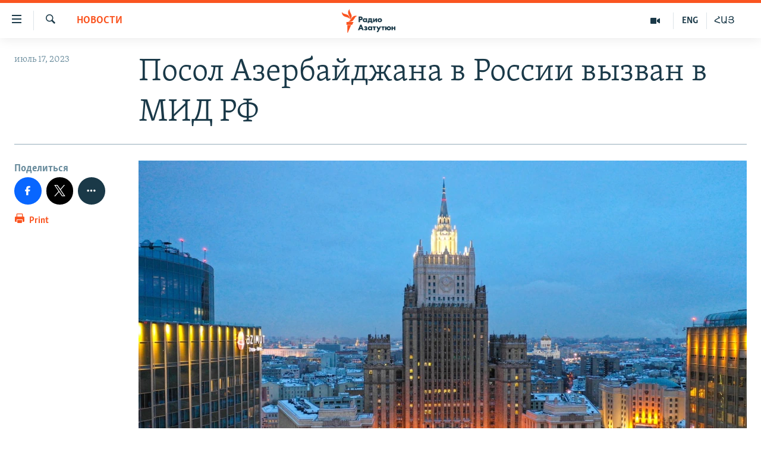

--- FILE ---
content_type: application/javascript
request_url: https://rus.azatutyun.am/Scripts/responsive/modules/app_code.js?&av=0.0.0.0&cb=367
body_size: 12588
content:
var _RFE_module_app_code=webpackJsonp_RFE_module__name_([0],[,,,,,,,,,function(e,t,n){"use strict";Object.defineProperty(t,"__esModule",{value:!0});var r=n(10),o=(n.n(r),n(13),n(4)),i=n(1),a=n(2),c=n(18),u=n(19),s=(n.n(u),n(20)),l=(n.n(s),this&&this.__awaiter||function(e,t,n,r){function o(e){return e instanceof n?e:new n(function(t){t(e)})}return new(n||(n=Promise))(function(n,i){function a(e){try{u(r.next(e))}catch(e){i(e)}}function c(e){try{u(r.throw(e))}catch(e){i(e)}}function u(e){e.done?n(e.value):o(e.value).then(a,c)}u((r=r.apply(e,t||[])).next())})}),d=this&&this.__generator||function(e,t){function n(e){return function(t){return r([e,t])}}function r(n){if(o)throw new TypeError("Generator is already executing.");for(;u;)try{if(o=1,i&&(a=2&n[0]?i.return:n[0]?i.throw||((a=i.return)&&a.call(i),0):i.next)&&!(a=a.call(i,n[1])).done)return a;switch(i=0,a&&(n=[2&n[0],a.value]),n[0]){case 0:case 1:a=n;break;case 4:return u.label++,{value:n[1],done:!1};case 5:u.label++,i=n[1],n=[0];continue;case 7:n=u.ops.pop(),u.trys.pop();continue;default:if(a=u.trys,!(a=a.length>0&&a[a.length-1])&&(6===n[0]||2===n[0])){u=0;continue}if(3===n[0]&&(!a||n[1]>a[0]&&n[1]<a[3])){u.label=n[1];break}if(6===n[0]&&u.label<a[1]){u.label=a[1],a=n;break}if(a&&u.label<a[2]){u.label=a[2],u.ops.push(n);break}a[2]&&u.ops.pop(),u.trys.pop();continue}n=t.call(e,u)}catch(e){n=[6,e],i=0}finally{o=a=0}if(5&n[0])throw n[1];return{value:n[0]?n[1]:void 0,done:!0}}var o,i,a,c,u={label:0,sent:function(){if(1&a[0])throw a[1];return a[1]},trys:[],ops:[]};return c={next:n(0),throw:n(1),return:n(2)},"function"==typeof Symbol&&(c[Symbol.iterator]=function(){return this}),c};window.RFE=window.RFE||{},c.a.initGlobal(),i.a.addDependencies([{dep:["array_find"],test:function(){return!Array.prototype.find}},{dep:["nav20_analytics"],test:function(e){return!!e.querySelector('[data-analytics-tales="true"]')&&!/[\&\?](previewId|design)=/.test(window.location.href)}},{dep:["prog_install_prompt"]},{dep:["header"],test:function(e){return!!e.querySelector(".hdr .actions")}},{dep:["facebook_api"],test:function(e){return!!e.querySelector(".fbVideoSnippet,.fbVideoSnippetProcessed")}},{dep:["youtube_iframe"],test:function(e){return!!e.querySelector("[data-sp_api='youtube']")}},{dep:["collapsible"],test:function(e){return!!e.querySelector(".collapsible")}},{dep:["switcher"],test:function(e){return!!e.querySelector('[data-switcher-trigger="true"]')}},{dep:["scroll_to_link"],test:function(e){return!!e.querySelector("[data-target-id]")}},{dep:["highlights","hljson_loader"],test:function(e){var t=/[\&\?](previewId|design)=/.test(window.location.href);return!!e.querySelector(".c-hlights")&&!t&&!e.querySelector("#sg-patterns")}},{dep:["smooth_scroll"],test:function(e){return!!e.querySelector('a[href^="#"]')}},{dep:["google_translate"],test:function(){return window.self===window.top}},{dep:["content_sharing"],test:function(e){return!!e.querySelector(".js-share--expandable")}},{dep:["load_more"],test:function(e){return!!(e.querySelector(".link-showMore")||e.querySelector(".tab-loadContent")||e.querySelector(".link-ajax")||e.querySelector(".lazy-scroll-load"))}},{dep:["content_tabs"],test:function(e){return!!e.querySelector(".js-nav-tabs--content")}},{dep:["swipe_slide"],test:function(e){return!!e.querySelector(".swipe-slide")}},{dep:["slider_nav_tabs"],test:function(e){return!!e.querySelector(".nav-tabs")}},{dep:["carousel"],test:function(e){return!!e.querySelector(".carousel")}},{dep:["slider_gallery"],test:function(e){return!!e.querySelector(".js-img-compare")}},{dep:["simple_captcha"]},{dep:["validation","comments"],test:function(e){return!!e.querySelector(".comments--pangea")&&!e.querySelector(".news__comments")}},{dep:["category_menu"],test:function(e){return!!e.querySelector(".category-menu")}},{dep:["analyticstag_event"]},{dep:["flexible_iframe"],test:function(e){return!!e.querySelector(".flexible-iframe")}},{dep:["show_single_line"],test:function(e){return!!e.querySelector(".show-single-line")}},{dep:["content_floated"],test:function(e){return!!e.querySelector(".content-floated")}},{dep:["slider_fred"],test:function(e){return!!e.querySelector(".fredContent__controls")}},{dep:["validation","poll"],test:function(e){return!!e.querySelector(".poll")}},{dep:["validation","subscribe"],test:function(e){return!!e.querySelector(".subscribe")}},{dep:["validation","quiz"],test:function(e){return!!e.querySelector(".quiz")}},{dep:["validation","login"],test:function(e){return!!e.querySelector(".js-login-box")}},{dep:["randomize_bg"],test:function(e){return!!e.querySelector(".pg-login-special")}},{dep:["validation","register"],test:function(e){return!!e.querySelector(".js-register-form")}},{dep:["validation","password_recover"],test:function(e){return!!e.querySelector(".js-password-recover-form")}},{dep:["validation","password_reset"],test:function(e){return!!e.querySelector(".js-password-reset-form")}},{dep:["popup_opener"],test:function(e){return!!e.querySelector(".btn-popout-player")}},{dep:["whatsapp_share_button"]},{dep:["multimedia_player_utils","multimedia_player_mpd","multimedia_player_analytics","multimedia_player_core","multimedia_player_ui"],test:function(e){return!!e.querySelector(".c-mmp")||!!e.querySelector(".quiz")||!!e.querySelector(".pg-liveblog")}},{dep:["sticky_player_pangea_video"],test:function(e){return!!e.querySelector("[data-sp_api='pangea-video']")&&!isPreviewPage}},{dep:["sticky_player_youtube"],test:function(e){return!!e.querySelector("[data-sp_api='youtube']")&&!isPreviewPage}},{dep:["playlist"],test:function(e){return!!e.querySelector(".playlist")}},{dep:["sticky_player_history_handler"],test:function(){return!!window.history&&!isPreviewPage}},{dep:["sticky_player"],test:function(e){return!!e.querySelector("[data-sp_api]")&&!isPreviewPage}},{dep:["validation","ugc"],test:function(e){return!!e.querySelector(".js-ugc-box")}},{dep:["copy_to_clipboard"]},{dep:["slide_in_widget"],test:function(e){return!!e.querySelector(".slide-in-wg")}},{dep:["calendar"],test:function(e){return!!e.querySelector(".calendar")}},{dep:["editorial_bar"],test:function(){var e=window.bar_data,t=void 0!==e&&void 0!==e.cookieName&&RFE.readCookie(e.cookieName),n=/[\&\?](previewId|design)=/.test(window.location.href),r=void 0!==e&&e.isEmbedded&&"0"!==e.isEmbedded||window.self!==window.top;return!!t&&!n&&!r}},{dep:["widget_switcher"],test:function(e){return!!e.querySelector(".js-widget-switcher")}},{dep:["captcha_form_helper"],test:function(e){return!!e.querySelector(".captcha-show")}},{dep:["graphic_content"],test:function(e){return!!e.querySelector(".content-advisory")}},{dep:["image_expander"],test:function(e){return!!e.querySelector(".c-lightbox")}},{dep:["sticky_btn_panel"],test:function(e){return!(!e.querySelector(".sticky-btn")&&(!e.querySelector(".sticky-panel")||"undefined"!=typeof CSS&&CSS.supports("position","sticky"))||isPreviewPage)}},{dep:["accordeon"],test:function(e){return!!e.querySelector(".accordeon")}},{dep:["share_link"],test:function(e){return!!e.querySelector(".ctc")}},{dep:["combobox_helper"],test:function(e){return!!e.querySelector(".dropdown")}},{dep:["date_picker"],test:function(e){return!!e.querySelector(".form__date-picker")}},{dep:["tags"],test:function(e){return!!e.querySelector(".tags")}},{dep:["livepage"],test:function(e){return!!e.querySelector(".livepage")}},{dep:["search_page"],test:function(e){return!!e.querySelector(".pg-srch")}},{dep:["video_enhancer"],test:function(e){return!!e.querySelector(".video")}},{dep:["sharing_open"],test:function(e){return!!e.querySelector(".share__item")}},{dep:["comments_load_more"],test:function(e){return!!e.querySelector(".btn--load-more-comments")}},{dep:["comment_pangea"],test:function(e){return!!e.querySelector(".comment--pangea")}},{dep:["comments_fb"],test:function(e){return!!e.querySelector(".comments--fb")}},{dep:["async_loaded_player"],test:function(e){return!!e.querySelector(".aslp")}},{dep:["podcast_wg"],test:function(e){return!!e.querySelector(".podcast-wg")}},{dep:["podcast_sub"],test:function(e){return!!e.querySelector(".podcast-sub")}},{dep:["non_form_sys_msg"],test:function(e){return!!e.querySelector(".calendar-component .sys-msg")}},{dep:["transition_toggler"],test:function(e){return!!e.querySelector(".trans-target")}},{dep:["nav20"],test:function(e){return!!e.querySelector(".hdr-20")}},{dep:["chapter_nav"],test:function(e){return!!e.querySelector(".sticky-share-container .pg-title")&&!!e.querySelector("[data-create-chapter=true]")}},{dep:["live_b_drop"],test:function(e){return!!e.querySelector(".live-b-drop")&&-1===window.location.href.indexOf("patternlab")&&!/[\&\?](previewId|design)=/.test(window.location.href)}},{dep:["sticky_sharing20"],test:function(e){return!!e.querySelector(".share--sticky .share__list")&&!!e.querySelector(".hdr-20")}},{dep:["news_layout"],test:function(e){return!!e.querySelector("#newsItems")}},{dep:["live_blog_page_notification"],test:function(e){return!!e.querySelector(".update-liveblog")&&!isPreviewPage}},{dep:["feature_story_share_conflict"],test:function(e){return!!e.querySelector(".fa-container .wsw__embed--jumbo,.fa-container .wsw__embed--fullwidth")}}]),i.a.addDependencies([{dep:["facebook_video_snippet","sticky_player_facebook"],test:function(e){return!!e.querySelector("[data-sp_api='facebook']")&&!isPreviewPage}},{dep:["scroll_to_id"],test:function(e){return!!e.querySelector("#entry-shared")}},{dep:["custom_print"],test:function(e){return!!e.querySelector(".print-dialogue")}}],"pageFullLoad"),i.a.addDependencies([{dep:["multimedia_player_utils","multimedia_player_mpd","multimedia_player_analytics","multimedia_player_core","multimedia_player_ui"],test:function(e){return!!e.querySelector(".c-mmp")}},{dep:["simple_captcha"]},{dep:["popup_opener"],test:function(e){return!!e.querySelector(".btn-popout-player")}},{dep:["content_sharing"],test:function(e){return!!e.querySelector(".js-share--expandable")}},{dep:["swipe_slide"],test:function(e){return!!e.querySelector(".swipe-slide")}},{dep:["validation","quiz"],test:function(e){return!!e.querySelector(".quiz")}},{dep:["smooth_scroll"],test:function(e){return!!e.querySelector('a[href^="#"]')}},{dep:["image_expander"],test:function(e){return!!e.querySelector(".c-lightbox")}},{dep:["slider_gallery"],test:function(e){return!!e.querySelector(".js-img-compare")}},{dep:["load_more"],test:function(e){return!!(e.querySelector(".link-showMore")||e.querySelector(".tab-loadContent")||e.querySelector(".link-ajax")||e.querySelector(".lazy-scroll-load"))}},{dep:["graphic_content"],test:function(e){return!!e.querySelector(".content-advisory")}},{dep:["switcher"],test:function(e){return!!e.querySelector('[data-switcher-trigger="true"]')}},{dep:["accordeon"],test:function(e){return!!e.querySelector(".accordeon__item")}},{dep:["news_layout"],test:function(e){return!!e.querySelector("#newsItems")}},{dep:["sticky_btn_panel"],test:function(e){return!(!e.querySelector(".sticky-btn")&&(!e.querySelector(".sticky-panel")||"undefined"!=typeof CSS&&CSS.supports("position","sticky"))||isPreviewPage)}},{dep:["share_link"],test:function(e){return!!e.querySelector(".ctc")}},{dep:["validation","comments"],test:function(e){return!!e.querySelector(".comments--pangea")&&!e.querySelector(".news__comments")}},{dep:["content_floated"],test:function(e){return!!e.querySelector(".content-floated")}},{dep:["combobox_helper"],test:function(e){return!!e.querySelector(".dropdown")}},{dep:["slider_nav_tabs"],test:function(e){return!!e.querySelector(".nav-tabs")}},{dep:["video_enhancer"],test:function(e){return!!e.querySelector(".video")}},{dep:["sharing_open"],test:function(e){return!!e.querySelector(".share__item")}},{dep:["flexible_iframe"],test:function(e){return!!e.querySelector(".flexible-iframe")}},{dep:["comments_load_more"],test:function(e){return!!e.querySelector(".btn--load-more-comments")}},{dep:["comment_pangea"],test:function(e){return!!e.querySelector(".comment--pangea")}},{dep:["validation","subscribe"],test:function(e){return!!e.querySelector(".subscribe")}},{dep:["validation","poll"],test:function(e){return!!e.querySelector(".poll")}},{dep:["async_loaded_player"],test:function(e){return!!e.querySelector(".aslp")}},{dep:["podcast_wg"],test:function(e){return!!e.querySelector(".podcast-wg")}},{dep:["podcast_sub"],test:function(e){return!!e.querySelector(".podcast-sub")}},{dep:["non_form_sys_msg"],test:function(e){return!!e.querySelector(".calendar-component .sys-msg")}},{dep:["sticky_player_pangea_video"],test:function(e){return!!e.querySelector("[data-sp_api='pangea-video']")&&void 0===RFE.stickyPlayers&&!isPreviewPage}},{dep:["sticky_player_youtube"],test:function(e){return!!e.querySelector("[data-sp_api='youtube']")&&void 0===RFE.stickyPlayers&&!isPreviewPage}},{dep:["sticky_player_history_handler"],test:function(){return!!window.history&&void 0===RFE.stickyPlayers&&!isPreviewPage}},{dep:["sticky_player"],test:function(e){return!!e.querySelector("[data-sp_api]")&&void 0===RFE.stickyPlayers&&!isPreviewPage}},{dep:["slider_fred"],test:function(e){return!!e.querySelector(".fredContent__controls")}},{dep:["live_blog_page_notification"],test:function(e){return!!e.querySelector(".update-liveblog")&&!isPreviewPage}},{dep:["feature_story_share_conflict"],test:function(e){return!!e.querySelector(".fa-container .wsw__embed--jumbo,.fa-container .wsw__embed--fullwidth")}}],"updateHtml"),i.a.addDependencies([{dep:["content_sharing"],test:function(e){return!!e.querySelector(".js-share--expandable")}},{dep:["share_link"],test:function(e){return!!e.querySelector(".ctc")}},{dep:["graphic_content"],test:function(e){return!!e.querySelector(".content-advisory")}}],"lightbox"),i.a.addDependencies([{dep:["validation","comments"],test:function(e){return!!e.querySelector(".comments-parent")}},{dep:["sticky_btn_panel"],test:function(e){return!!e.querySelector(".sticky-btn")&&!isPreviewPage}}],"newslayoutComments");var f=function(){return l(void 0,void 0,void 0,function(){return d(this,function(e){switch(e.label){case 0:return a.a.initGlobal(),c.a.initGlobal(),window.defaultLoaderContext=document.documentElement,[4,i.a.init(window.defaultLoaderContext)];case 1:return e.sent(),[2]}})})};"loading"===document.readyState?window.addEventListener("DOMContentLoaded",function(){return l(void 0,void 0,void 0,function(){return d(this,function(e){return f(),[2]})})}):f(),window.addEventListener("load",function(){return l(void 0,void 0,void 0,function(){return d(this,function(e){return window.defaultLoaderContext=document.documentElement,i.a.trigger("pageFullLoad",window.defaultLoaderContext),[2]})})}),window.addEventListener("pageshow",function(e){return l(void 0,void 0,void 0,function(){return d(this,function(t){return e.persisted&&(window.defaultLoaderContext=document.documentElement,i.a.trigger("pageFullLoad",window.defaultLoaderContext)),[2]})})}),window.addEventListener("beforeunload",function(){a.a.deinitGlobal(),c.a.deinitGlobal()}),window.moduleManager=i.a,window.FireAnalyticsTagEvent=o.b,window.FireAnalyticsTagEventOnDownload=o.c,window.FireAnalyticsTagEventOnSearch=o.d,window.FireAnalyticsTagEventOnSearchResultItemClick=o.e,window.FireAnalyticsTagEventQuiz=o.f,window.FireTealiumEvent=o.g,window.FireTealiumEventOnDownload=o.h},function(e,t,n){(function(e,r){var o;(function(){function i(e,t){function n(e,t){try{e()}catch(e){t&&t()}}function r(e){if(null!=r[e])return r[e];var o;if("bug-string-char-index"==e)o="a"!="a"[0];else if("json"==e)o=r("json-stringify")&&r("date-serialization")&&r("json-parse");else if("date-serialization"==e){if(o=r("json-stringify")&&b){var i=t.stringify;n(function(){o='"-271821-04-20T00:00:00.000Z"'==i(new d(-864e13))&&'"+275760-09-13T00:00:00.000Z"'==i(new d(864e13))&&'"-000001-01-01T00:00:00.000Z"'==i(new d(-621987552e5))&&'"1969-12-31T23:59:59.999Z"'==i(new d(-1))})}}else{var c,s='{"a":[1,true,false,null,"\\u0000\\b\\n\\f\\r\\t"]}';if("json-stringify"==e){var i=t.stringify,l="function"==typeof i;l&&((c=function(){return 1}).toJSON=c,n(function(){l="0"===i(0)&&"0"===i(new a)&&'""'==i(new u)&&i(g)===m&&i(m)===m&&i()===m&&"1"===i(c)&&"[1]"==i([c])&&"[null]"==i([m])&&"null"==i(null)&&"[null,null,null]"==i([m,g,null])&&i({a:[c,!0,!1,null,"\0\b\n\f\r\t"]})==s&&"1"===i(null,c)&&"[\n 1,\n 2\n]"==i([1,2],null,1)},function(){l=!1})),o=l}if("json-parse"==e){var f,p=t.parse;"function"==typeof p&&n(function(){0!==p("0")||p(!1)||(c=p(s),(f=5==c.a.length&&1===c.a[0])&&(n(function(){f=!p('"\t"')}),f&&n(function(){f=1!==p("01")}),f&&n(function(){f=1!==p("1.")})))},function(){f=!1}),o=f}}return r[e]=!!o}function o(e){return R(this)}e||(e=s.Object()),t||(t=s.Object());var a=e.Number||s.Number,u=e.String||s.String,l=e.Object||s.Object,d=e.Date||s.Date,f=e.SyntaxError||s.SyntaxError,p=e.TypeError||s.TypeError,y=e.Math||s.Math,h=e.JSON||s.JSON;"object"==typeof h&&h&&(t.stringify=h.stringify,t.parse=h.parse);var m,v=l.prototype,g=v.toString,w=v.hasOwnProperty,b=new d(-0xc782b5b800cec);if(n(function(){b=-109252==b.getUTCFullYear()&&0===b.getUTCMonth()&&1===b.getUTCDate()&&10==b.getUTCHours()&&37==b.getUTCMinutes()&&6==b.getUTCSeconds()&&708==b.getUTCMilliseconds()}),r["bug-string-char-index"]=r["date-serialization"]=r.json=r["json-stringify"]=r["json-parse"]=null,!r("json")){var _=r("bug-string-char-index"),S=function(e,t){var n,r,o,i=0;(n=function(){this.valueOf=0}).prototype.valueOf=0,r=new n;for(o in r)w.call(r,o)&&i++;return n=r=null,i?S=function(e,t){var n,r,o="[object Function]"==g.call(e);for(n in e)o&&"prototype"==n||!w.call(e,n)||(r="constructor"===n)||t(n);(r||w.call(e,n="constructor"))&&t(n)}:(r=["valueOf","toString","toLocaleString","propertyIsEnumerable","isPrototypeOf","hasOwnProperty","constructor"],S=function(e,t){var n,o,i="[object Function]"==g.call(e),a=!i&&"function"!=typeof e.constructor&&c[typeof e.hasOwnProperty]&&e.hasOwnProperty||w;for(n in e)i&&"prototype"==n||!a.call(e,n)||t(n);for(o=r.length;n=r[--o];)a.call(e,n)&&t(n)}),S(e,t)};if(!r("json-stringify")&&!r("date-serialization")){var E={92:"\\\\",34:'\\"',8:"\\b",12:"\\f",10:"\\n",13:"\\r",9:"\\t"},q=function(e,t){return("000000"+(t||0)).slice(-e)},R=function(e){var t,n,r,o,i,a,c,u,s;if(b)t=function(e){n=e.getUTCFullYear(),r=e.getUTCMonth(),o=e.getUTCDate(),a=e.getUTCHours(),c=e.getUTCMinutes(),u=e.getUTCSeconds(),s=e.getUTCMilliseconds()};else{var l=y.floor,d=[0,31,59,90,120,151,181,212,243,273,304,334],f=function(e,t){return d[t]+365*(e-1970)+l((e-1969+(t=+(t>1)))/4)-l((e-1901+t)/100)+l((e-1601+t)/400)};t=function(e){for(o=l(e/864e5),n=l(o/365.2425)+1970-1;f(n+1,0)<=o;n++);for(r=l((o-f(n,0))/30.42);f(n,r+1)<=o;r++);o=1+o-f(n,r),i=(e%864e5+864e5)%864e5,a=l(i/36e5)%24,c=l(i/6e4)%60,u=l(i/1e3)%60,s=i%1e3}}return(R=function(e){return e>-1/0&&e<1/0?(t(e),e=(n<=0||n>=1e4?(n<0?"-":"+")+q(6,n<0?-n:n):q(4,n))+"-"+q(2,r+1)+"-"+q(2,o)+"T"+q(2,a)+":"+q(2,c)+":"+q(2,u)+"."+q(3,s)+"Z",n=r=o=a=c=u=s=null):e=null,e})(e)};if(r("json-stringify")&&!r("date-serialization")){var F=t.stringify;t.stringify=function(e,t,n){var r=d.prototype.toJSON;d.prototype.toJSON=o;var i=F(e,t,n);return d.prototype.toJSON=r,i}}else{var C=function(e){var t=e.charCodeAt(0),n=E[t];return n||"\\u00"+q(2,t.toString(16))},x=/[\x00-\x1f\x22\x5c]/g,k=function(e){return x.lastIndex=0,'"'+(x.test(e)?e.replace(x,C):e)+'"'},j=function(e,t,r,o,i,a,c){var u,s,l,f,y,h,v,w,b;if(n(function(){u=t[e]}),"object"==typeof u&&u&&(u.getUTCFullYear&&"[object Date]"==g.call(u)&&u.toJSON===d.prototype.toJSON?u=R(u):"function"==typeof u.toJSON&&(u=u.toJSON(e))),r&&(u=r.call(t,e,u)),u==m)return u===m?u:"null";switch(s=typeof u,"object"==s&&(l=g.call(u)),l||s){case"boolean":case"[object Boolean]":return""+u;case"number":case"[object Number]":return u>-1/0&&u<1/0?""+u:"null";case"string":case"[object String]":return k(""+u)}if("object"==typeof u){for(v=c.length;v--;)if(c[v]===u)throw p();if(c.push(u),f=[],w=a,a+=i,"[object Array]"==l){for(h=0,v=u.length;h<v;h++)y=j(h,u,r,o,i,a,c),f.push(y===m?"null":y);b=f.length?i?"[\n"+a+f.join(",\n"+a)+"\n"+w+"]":"["+f.join(",")+"]":"[]"}else S(o||u,function(e){var t=j(e,u,r,o,i,a,c);t!==m&&f.push(k(e)+":"+(i?" ":"")+t)}),b=f.length?i?"{\n"+a+f.join(",\n"+a)+"\n"+w+"}":"{"+f.join(",")+"}":"{}";return c.pop(),b}};t.stringify=function(e,t,n){var r,o,i,a;if(c[typeof t]&&t)if("[object Function]"==(a=g.call(t)))o=t;else if("[object Array]"==a){i={};for(var u,s=0,l=t.length;s<l;)u=t[s++],"[object String]"!=(a=g.call(u))&&"[object Number]"!=a||(i[u]=1)}if(n)if("[object Number]"==(a=g.call(n))){if((n-=n%1)>0)for(n>10&&(n=10),r="";r.length<n;)r+=" "}else"[object String]"==a&&(r=n.length<=10?n:n.slice(0,10));return j("",(u={},u[""]=e,u),o,i,r,"",[])}}}if(!r("json-parse")){var T,P,A=u.fromCharCode,O={92:"\\",34:'"',47:"/",98:"\b",116:"\t",110:"\n",102:"\f",114:"\r"},L=function(){throw T=P=null,f()},M=function(){for(var e,t,n,r,o,i=P,a=i.length;T<a;)switch(o=i.charCodeAt(T)){case 9:case 10:case 13:case 32:T++;break;case 123:case 125:case 91:case 93:case 58:case 44:return e=_?i.charAt(T):i[T],T++,e;case 34:for(e="@",T++;T<a;)if((o=i.charCodeAt(T))<32)L();else if(92==o)switch(o=i.charCodeAt(++T)){case 92:case 34:case 47:case 98:case 116:case 110:case 102:case 114:e+=O[o],T++;break;case 117:for(t=++T,n=T+4;T<n;T++)(o=i.charCodeAt(T))>=48&&o<=57||o>=97&&o<=102||o>=65&&o<=70||L();e+=A("0x"+i.slice(t,T));break;default:L()}else{if(34==o)break;for(o=i.charCodeAt(T),t=T;o>=32&&92!=o&&34!=o;)o=i.charCodeAt(++T);e+=i.slice(t,T)}if(34==i.charCodeAt(T))return T++,e;L();default:if(t=T,45==o&&(r=!0,o=i.charCodeAt(++T)),o>=48&&o<=57){for(48==o&&(o=i.charCodeAt(T+1))>=48&&o<=57&&L(),r=!1;T<a&&(o=i.charCodeAt(T))>=48&&o<=57;T++);if(46==i.charCodeAt(T)){for(n=++T;n<a&&!((o=i.charCodeAt(n))<48||o>57);n++);n==T&&L(),T=n}if(101==(o=i.charCodeAt(T))||69==o){for(o=i.charCodeAt(++T),43!=o&&45!=o||T++,n=T;n<a&&!((o=i.charCodeAt(n))<48||o>57);n++);n==T&&L(),T=n}return+i.slice(t,T)}r&&L();var c=i.slice(T,T+4);if("true"==c)return T+=4,!0;if("fals"==c&&101==i.charCodeAt(T+4))return T+=5,!1;if("null"==c)return T+=4,null;L()}return"$"},N=function(e){var t,n;if("$"==e&&L(),"string"==typeof e){if("@"==(_?e.charAt(0):e[0]))return e.slice(1);if("["==e){for(t=[];"]"!=(e=M());)n?","==e?"]"==(e=M())&&L():L():n=!0,","==e&&L(),t.push(N(e));return t}if("{"==e){for(t={};"}"!=(e=M());)n?","==e?"}"==(e=M())&&L():L():n=!0,","!=e&&"string"==typeof e&&"@"==(_?e.charAt(0):e[0])&&":"==M()||L(),t[e.slice(1)]=N(M());return t}L()}return e},D=function(e,t,n){var r=I(e,t,n);r===m?delete e[t]:e[t]=r},I=function(e,t,n){var r,o=e[t];if("object"==typeof o&&o)if("[object Array]"==g.call(o))for(r=o.length;r--;)D(g,S,o);else S(o,function(e){D(o,e,n)});return n.call(e,t,o)};t.parse=function(e,t){var n,r;return T=0,P=""+e,n=N(M()),"$"!=M()&&L(),T=P=null,t&&"[object Function]"==g.call(t)?I((r={},r[""]=n,r),"",t):n}}}return t.runInContext=i,t}var a=n(12),c={function:!0,object:!0},u=c[typeof t]&&t&&!t.nodeType&&t,s=c[typeof window]&&window||this,l=u&&c[typeof e]&&e&&!e.nodeType&&"object"==typeof r&&r;if(!l||l.global!==l&&l.window!==l&&l.self!==l||(s=l),u&&!a)i(s,u);else{var d=s.JSON,f=s.JSON3,p=!1,y=i(s,s.JSON3={noConflict:function(){return p||(p=!0,s.JSON=d,s.JSON3=f,d=f=null),y}});s.JSON={parse:y.parse,stringify:y.stringify}}a&&void 0!==(o=function(){return y}.call(t,n,t,e))&&(e.exports=o)}).call(this)}).call(t,n(11)(e),n(3))},function(e,t){e.exports=function(e){return e.webpackPolyfill||(e.deprecate=function(){},e.paths=[],e.children||(e.children=[]),Object.defineProperty(e,"loaded",{enumerable:!0,get:function(){return e.l}}),Object.defineProperty(e,"id",{enumerable:!0,get:function(){return e.i}}),e.webpackPolyfill=1),e}},function(e,t){(function(t){e.exports=t}).call(t,{})},function(e,t,n){"use strict";(function(e){var t=n(14),r=function(){if("undefined"!=typeof self)return self;if("undefined"!=typeof window)return window;if(void 0!==e)return e;throw new Error("unable to locate global object")}();r.Promise||(r.Promise=t.a)}).call(t,n(3))},function(e,t,n){"use strict";(function(e){function n(){}function r(e,t){return function(){e.apply(t,arguments)}}function o(e){if(!(this instanceof o))throw new TypeError("Promises must be constructed via new");if("function"!=typeof e)throw new TypeError("not a function");this._state=0,this._handled=!1,this._value=void 0,this._deferreds=[],l(e,this)}function i(e,t){for(;3===e._state;)e=e._value;if(0===e._state)return void e._deferreds.push(t);e._handled=!0,o._immediateFn(function(){var n=1===e._state?t.onFulfilled:t.onRejected;if(null===n)return void(1===e._state?a:c)(t.promise,e._value);var r;try{r=n(e._value)}catch(e){return void c(t.promise,e)}a(t.promise,r)})}function a(e,t){try{if(t===e)throw new TypeError("A promise cannot be resolved with itself.");if(t&&("object"==typeof t||"function"==typeof t)){var n=t.then;if(t instanceof o)return e._state=3,e._value=t,void u(e);if("function"==typeof n)return void l(r(n,t),e)}e._state=1,e._value=t,u(e)}catch(t){c(e,t)}}function c(e,t){e._state=2,e._value=t,u(e)}function u(e){2===e._state&&0===e._deferreds.length&&o._immediateFn(function(){e._handled||o._unhandledRejectionFn(e._value)});for(var t=0,n=e._deferreds.length;t<n;t++)i(e,e._deferreds[t]);e._deferreds=null}function s(e,t,n){this.onFulfilled="function"==typeof e?e:null,this.onRejected="function"==typeof t?t:null,this.promise=n}function l(e,t){var n=!1;try{e(function(e){n||(n=!0,a(t,e))},function(e){n||(n=!0,c(t,e))})}catch(e){if(n)return;n=!0,c(t,e)}}var d=setTimeout;o.prototype.catch=function(e){return this.then(null,e)},o.prototype.then=function(e,t){var r=new this.constructor(n);return i(this,new s(e,t,r)),r},o.prototype.finally=function(e){var t=this.constructor;return this.then(function(n){return t.resolve(e()).then(function(){return n})},function(n){return t.resolve(e()).then(function(){return t.reject(n)})})},o.all=function(e){return new o(function(t,n){function r(e,a){try{if(a&&("object"==typeof a||"function"==typeof a)){var c=a.then;if("function"==typeof c)return void c.call(a,function(t){r(e,t)},n)}o[e]=a,0==--i&&t(o)}catch(e){n(e)}}if(!e||void 0===e.length)throw new TypeError("Promise.all accepts an array");var o=Array.prototype.slice.call(e);if(0===o.length)return t([]);for(var i=o.length,a=0;a<o.length;a++)r(a,o[a])})},o.resolve=function(e){return e&&"object"==typeof e&&e.constructor===o?e:new o(function(t){t(e)})},o.reject=function(e){return new o(function(t,n){n(e)})},o.race=function(e){return new o(function(t,n){for(var r=0,o=e.length;r<o;r++)e[r].then(t,n)})},o._immediateFn="function"==typeof e&&function(t){e(t)}||function(e){d(e,0)},o._unhandledRejectionFn=function(e){"undefined"!=typeof console&&console&&console.warn("Possible Unhandled Promise Rejection:",e)},t.a=o}).call(t,n(6).setImmediate)},,,,function(e,t,n){"use strict";var r=function(){function e(){var e=this;this.firstScroll=!0,this.throttling=!1,this.onScroll=function(t){e.distDiff=e.position-window.pageYOffset,e.firstScroll?(e.throtDelay=30,e.position=window.pageYOffset,e.firstScroll=!1,e.scrollStartTimer=setTimeout(function(){e.distDiff&&(e.direction(),RFE.triggerCustomEvent(window,"scrollStartRfe",{detail:{downDirection:e.down,pageYOffset:e.position}}))},30)):e.throtDelay=300,e.throttling||(e.throttling=!0,e.throtTimer=setTimeout(function(){e.position=window.pageYOffset,e.distDiff&&(e.direction(),RFE.triggerCustomEvent(window,"scrollThrotleRfe",{detail:{downDirection:e.down,pageYOffset:e.position}})),e.throttling=!1},e.throtDelay)),clearTimeout(e.scrollEndTimer),e.scrollEndTimer=setTimeout(function(){e.scrollEnd()},60)},this.scrollEnd=function(){e.position=window.pageYOffset,e.firstScroll=!0,e.direction(),RFE.triggerCustomEvent(window,"scrollEndRfe",{detail:{downDirection:e.down,pageYOffset:e.position}})},this.direction=function(){e.distDiff<0?e.down=!0:e.down=!1}}return e.prototype.initGlobal=function(){var e=this;setTimeout(function(){e.position=window.pageYOffset,window.addEventListener("scroll",e.onScroll)},0)},e.prototype.deinitGlobal=function(){window.removeEventListener("scroll",this.onScroll),clearTimeout(this.scrollEndTimer),clearTimeout(this.scrollStartTimer),clearTimeout(this.throtTimer)},e}(),o=new r;t.a=o},function(e,t){RFE.moduleRegister=[],RFE.moduleByName=function(e){for(var t=0;t<RFE.moduleRegister.length;t++){var n=RFE.moduleRegister[t];if(n.name===e)return n}},RFE.Module={getConstructor:function(){return function(){RFE.moduleRegister.push(this)}},initModule:function(e){if("function"==typeof e.init&&e.loadable)try{e.init("load",document.body)}catch(n){if(console){var t={stack:"N/A"};Error.captureStackTrace&&Error.captureStackTrace(t,this),console.error?console.error("error while "+e.name+" processing",n.message,t.stack):console.log("error while "+e.name+" processing",n.message,t.stack)}}return e},extend:function(e){var t=this.getConstructor();return t.prototype=e,this.initModule(new t)},extendCustomParent:function(e,t){var n=this.getConstructor();n.prototype=t;var r=RFE.moduleByName(e);if(!r)throw"Parent module not found";for(var o in r)void 0===n.prototype[o]&&(n.prototype[o]=r[o]);return this.initModule(new n)}},RFE.getModuleByName=function(e){for(var t=0;t<RFE.moduleRegister.length;t++){var n=RFE.moduleRegister[t];if(n.name===e)return n}}},function(e,t){function n(e,t,n,o){if("function"!=typeof t)throw"ajax"+n+": cbready must be a function!";e.onreadystatechange=function(){4===this.readyState&&t(200===this.status||o?r(this):null)}}function r(e){var t=e.getResponseHeader("Content-Type");if(!t||!/application\/json/.test(t))return e.responseText;try{return JSON.parse(e.responseText)}catch(t){return e.responseText}}function o(e){function t(e,n,r){function o(e,t){return i+"="+(t?encodeURIComponent(e):e)}var i=r?e:encodeURIComponent(e),a="";switch(typeof n){case"boolean":a=o(n?"1":"0");break;case"undefined":a=o("0");break;case"number":a=o(n);break;case"string":a=o(n,!0);break;case"object":if(n){var c=[];if(Array.isArray(n))for(var u=0;u<n.length;u++)c.push(t(i+"%5B"+u+"%5D",n[u],!0));else for(var u in n)n.hasOwnProperty(u)&&n.push(t(i+"%5B"+encodeURIComponent(u)+"%5D",n[u],!0));a=n.join("&")}else a=o("0")}return a}if("undefined"!=typeof FormData&&e instanceof FormData)return e;var n=0,r="";for(var o in e)e.hasOwnProperty(o)&&(n++>0&&(r+="&"),r+=t(o,e[o]));return r}window.renderExternalContent=function(e,t){var n=$dom.get(".external-content-placeholder")[0],r=document.createElement("iframe"),o=RFE.getURLParams(e);if(o.enablejsapi&&0!=o.enablejsapi||(e=e+(e.indexOf("?")>-1?"&":"?")+"enablejsapi=1"),!RFE.isMobile.iPhone()||o.playsinline&&0!=o.playsinline||(e+="&playsinline=1"),e.indexOf("youtube.com")>-1&&(o.rel&&0!=o.rel||(e=e+(e.indexOf("?")>-1?"&":"?")+"rel=0"),r.setAttribute("id","player"+Math.floor(1e4*Math.random()))),e.indexOf("pangeaEmbed=true")>-1){var i;i=e.indexOf("//")>-1?e.split("/")[2]:e.split("/")[0],i=i.split(":")[0],i=i.split("?")[0];var a=i!=window.location.hostname?"cross-promo":"responsive";e=e.replace("pangeaEmbed=true","platformType="+a)}r.setAttribute("src",e),r.style.width="100%",r.style.height="audio"==o.type?"144px":Math.round(9*n.offsetWidth/16)+"px",r.setAttribute("frameborder","0"),r.setAttribute("scrolling","no"),r.style.overflow="hidden",r.setAttribute("allowfullscreen","allowfullscreen"),r.title="external-frame";var c=t||e,u=document.createElement("a");u.setAttribute("href",c),u.setAttribute("target","_blank"),u.innerHTML=c,n.appendChild(r),$dom.addClass(n,"external-content-rendered"),$dom.removeClass(n,"external-content-placeholder"),window.addEventListener("resize",function(){r.style.height="audio"==o.type?"144px":Math.round(9*n.offsetWidth/16)+"px"})},window.RFE=window.RFE||{},window.onpopstate=function(e){e.state&&(location.href=location.href)},RFE.getResponsiveState=function(e){var t=document.querySelector(".responsive-indicator");return"block"===$dom.style(t.querySelector(".visible-xs-block"),"display")?"xs":"block"===$dom.style(t.querySelector(".visible-sm-block"),"display")?"sm":"block"===$dom.style(t.querySelector(".visible-md-block"),"display")?"md":"block"===$dom.style(t.querySelector(".visible-lg-block"),"display")?"lg":void 0},RFE.replaceURLNoReload=function(e){history&&history.pushState&&history.pushState({},"b",e)},RFE.getOffsetFromBody=function e(t,n){return n||(n={x:0,y:0}),t&&(n.x+=t.offsetLeft,n.y+=t.offsetTop,e(t.offsetParent,n)),n},RFE.isMobile={Android:function(){return navigator.userAgent.match(/Android/i)&&!RFE.isMobile.Windows()},BlackBerry:function(){return navigator.userAgent.match(/BlackBerry/i)},iOS:function(){return navigator.userAgent.match(/iPhone|iPad|iPod/i)&&!RFE.isMobile.Windows()||"MacIntel"===navigator.platform&&navigator.maxTouchPoints>1},iPhone:function(){return navigator.userAgent.match(/iPhone/i)&&!RFE.isMobile.Windows()},iPad:function(){return navigator.userAgent.match(/iPad/i)&&!RFE.isMobile.Windows()||"MacIntel"===navigator.platform&&navigator.maxTouchPoints>1},iPod:function(){return navigator.userAgent.match(/iPod/i)&&!RFE.isMobile.Windows()},Opera:function(){return navigator.userAgent.match(/Opera Mini/i)},Windows:function(){return navigator.userAgent.match(/IEMobile/i)},any:function(){return RFE.isMobile.Android()||RFE.isMobile.BlackBerry()||RFE.isMobile.iOS()||RFE.isMobile.Opera()||RFE.isMobile.Windows()}},RFE.getStyle=function(e,t){if(e.currentStyle)var n=e.currentStyle[t];else if(window.getComputedStyle)var n=document.defaultView.getComputedStyle(e,null).getPropertyValue(t);return n},RFE.getURL=function(){return document.location},RFE.getURLParams=function(e){if(e&&""!=e&&void 0!==e||(e=window.location.href),e.indexOf("?")>-1){e=e.replace("?nocache=1","");for(var t=e.substring(e.indexOf("?")+1),n={},r=t.split("&"),o=0;o<r.length;o++){var i=r[o];if(i.indexOf("=")>-1){var a=i.substring(0,i.indexOf("=")),c=i.substring(i.indexOf("=")+1);n[a]=c}}return n}return{}},RFE.isRTL=function(e,t){return"rtl"===document.getElementsByTagName("HTML")[0].getAttribute("dir")},RFE.getRTLScrollType=function(){var e=$dom.create("div");e.dir="rtl",$dom.style(e,{"font-size":"14px",width:"1px",height:"1px",position:"absolute",top:"-1000px",overflow:"scroll"}),e.innerHTML="A",document.body.appendChild(e);var t="reverse";return e.scrollLeft>0?t="default":(e.scrollLeft=1,0===e.scrollLeft&&(t="negative")),e.parentNode.removeChild(e),t},RFE.attachEvent=function(e,t,n){e.addEventListener?e.addEventListener(t,n,!1):e.attachEvent("on"+t,n)},RFE.preventDefault=function(e){e=e||event,e.preventDefault?e.preventDefault():e.returnValue=!1,e.stopPropagation?e.stopPropagation():e.returnValue=!1},RFE.isResponseValid=function(e){return e&&("object"==typeof e||e instanceof Array)},RFE.testMediaQuery=function(){try{var e=window.matchMedia("(min-width: 500px)")}catch(e){}var t=window.matchMedia||window.msMatchMedia;return!!t&&(t(e)&&t(e).matches||!1)},RFE.indexOf=function(e,t,n){void 0===n&&(n=0),n<0&&(n+=e.length),n<0&&(n=0);for(var r=e.length;n<r;n++)if(n in e&&e[n]===t)return n;return-1},RFE.getElementsByAttribute=function(e,t,n){"string"!=typeof t&&"function"!=typeof t||(n=t,t=null),t||(t=document);for(var r=[],o=t.getElementsByTagName("*"),i=0;i<o.length;i++)if(o[i].hasAttribute(e)){if("function"==typeof n){if(!n(o[i].getAttribute(e),o[i]))continue}else if(void 0!==n&&o[i].getAttribute(e)!=n)continue;r.push(o[i])}return r},RFE.getFormElements=function(e){for(var t=[],n=e.getElementsByTagName("*"),r=0;r<n.length;r++){var o=n[r].tagName.toLowerCase();"input"!==o&&"select"!==o&&"textarea"!==o||t.push(n[r])}return t},Array.prototype.forEach||(Array.prototype.forEach=function(e,t){if(!this)throw"forEach can't be called on null.";if("function"!=typeof e)throw"callback for forEach have to be a function.";t=t||window;for(var n=0;n<this.length;n++)this[n]&&e.call(t,this[n],n,this)}),window.loadScript=function(e,t){if("string"!=typeof e)throw"loadScript: src have to be a string.";var n=document.createElement("script");"function"==typeof t&&(n.onload=t),document.head.appendChild(n),n.setAttribute("type","text/javascript"),n.setAttribute("src",e)},window.createHTML=function(e){var t=document.createElement("DIV");t.innerHTML=e;for(var n=t.firstChild;n;){if(1===n.nodeType)return n;n=n.nextSibling}return null},HTMLElement.prototype.activateScripts=function(){for(var e=this.querySelectorAll("script"),t=0;t<e.length;t++){var n=document.createElement("script"),r=e[t];if(r.type&&n.setAttribute("type",r.type),r.src){n.setAttribute("src",r.src);var o=r.dataset;for(var i in o)n.dataset[i]=o[i]}else n.text=r.text;var a=r.parentNode;a.insertBefore(n,r),a.removeChild(r)}},HTMLFormElement.prototype.getActionData=function(e){if(e)return new FormData(this);for(var t=this.querySelectorAll("input, select, textarea"),n={},r=0;r<t.length;r++){var o=t[r],i=null;if(o.name&&!o.disabled){switch(o.tagName.toLowerCase()){case"input":switch(o.type){case"hidden":i=n[o.name]?n[o.name]:o.value;break;case"radio":case"checkbox":if(!o.checked)continue;default:i=o.value}break;case"select":var a=o.options[o.selectedIndex];if(!a)continue;i=a.value||a.text;break;case"textarea":i=o.value}n[o.name]=i}}return n},window.isInsideCms=function(){var e=document.getElementsByTagName("base");return e&&e.length>0},window.ajaxGet=function(e,t,i,a){if(void 0===i)i=t,t=null;else{var c=o(t);c.length>0&&(e+=e.indexOf("?")>=0?"&":"?",e+=c)}var u=!0;!0!==i&&(u=!1);var s=new XMLHttpRequest;if(s.open("GET",e.split("#")[0],!u),u||n(s,i,"Get"),"object"==typeof a)for(var l in a)s[l]=a[l];return isInsideCms()||s.setRequestHeader("X-Requested-With","XMLHttpRequest"),s.send(),u?r(s):s},window.ajaxPost=function(e,t,i,a,c){var u=!0;!0!==i&&(u=!1);var s=new XMLHttpRequest;if("function"==typeof a){if(!1===a(s))return!1}s.open("POST",e.split("#")[0],!u);var l=c&&c.withAnyStatus;if(u||n(s,i,"Post",l),"undefined"==typeof FormData||t instanceof FormData||s.setRequestHeader("Content-type","application/x-www-form-urlencoded"),u||n(s,i,"Post",l),isInsideCms()||s.setRequestHeader("X-Requested-With","XMLHttpRequest"),c){var d=c.xhrOptions;if("object"==typeof d)for(var f in d)s[f]=d[f]}return s.send(o(t)),u?r(s):s},window.root=function(e){return e=e||"",e.length>0&&"/"===e.charAt(0)&&(e=e.substr(1)),appBaseUrl+e},RFE.createCookie=function(e,t,n,r){if(n){var o=new Date;o.setTime(o.getTime()+24*n*60*60*1e3);var i="; expires="+o.toGMTString()}else var i="";var a=r?"; domain="+r:"";document.cookie=e+"="+t+i+a+"; path=/; secure"},RFE.readCookie=function(e){for(var t=e+"=",n=document.cookie.split(";"),r=0;r<n.length;r++){for(var o=n[r];" "==o.charAt(0);)o=o.substring(1,o.length);if(0==o.indexOf(t))return o.substring(t.length,o.length)}return null},RFE.eraseCookie=function(e,t){RFE.createCookie(e,"",-1,t)},RFE.loadCSS=function(e){var t=document.createElement("link"),n=appBaseUrl+"Content/responsive/"+e+".css?cb="+cacheBuster;t.setAttribute("rel","stylesheet"),t.setAttribute("href",n),document.body.appendChild(t)},RFE.loadFont=function(e,t,n){var r=document.createElement("style"),o=appBaseUrl+"Content/responsive/fonts/"+t;n=void 0===n?"normal":n,r.setAttribute("type","text/css"),r.innerHTML='@font-face {font-family: "'+e+"\";src: url('"+o+".woff2') format('woff2'), url('"+o+".woff') format('woff');font-weight: "+n+";font-style: normal;}",document.body.appendChild(r)},RFE.addCustomEventListener=function(e,t,n){e.addEventListener?e.addEventListener(t,n):e.attachEvent("on"+t,function(){n.call(e)})},RFE.triggerCustomEvent=function(e,t,n){var r,o=function(){try{return new CustomEvent("test"),!0}catch(e){return!1}}();window.CustomEvent&&o?r=new CustomEvent(t,n):(r=document.createEvent("CustomEvent"),r.initCustomEvent(t,!0,!0,n)),e.dispatchEvent(r)};var a=window.MutationObserver||window.WebKitMutationObserver,c=window.addEventListener;RFE.observeDOM=function(e,t){var n;return a?(n=new a(function(e,n){for(var r=!1,o=0;o<e.length;o++)r=r||e[o].addedNodes.length||e[o].removedNodes.length;r&&t()}),n.observe(e,{attributes:!0,childList:!0,characterData:!0,subtree:!0})):c&&(e.addEventListener("DOMNodeInserted",t,!1),e.addEventListener("DOMNodeRemoved",t,!1)),function(){a&&n?n.disconnect():c&&(e.removeEventListener("DOMNodeInserted",t,!1),e.removeEventListener("DOMNodeRemoved",t,!1))}},RFE.parseQueryString=function(e){for(var t=e.split("&"),n={},r=0;r<t.length;r++){var o=t[r].split("=");if(void 0===n[o[0]])n[o[0]]=decodeURIComponent(o[1]);else if("string"==typeof n[o[0]]){var i=[n[o[0]],decodeURIComponent(o[1])];n[o[0]]=i}else n[o[0]].push(decodeURIComponent(o[1]))}return n},RFE.hasClass=function(e,t){return t.classList?t.classList.contains(e):new RegExp("(^| )"+e+"( |$)","gi").test(t.className)},RFE.addClass=function(e,t){var n=function(t){t.classList?t.classList.add(e):t.className+=" "+e};if(t instanceof NodeList)for(i=0;i<t.length;++i)n(t[i]);else n(t)},RFE.removeClass=function(e,t){var n=function(t){t.classList?t.classList.remove(e):t.className=t.className.replace(new RegExp("(^|\\b)"+e.split(" ").join("|")+"(\\b|$)","gi")," ")};if(t instanceof NodeList)for(i=0;i<t.length;++i)n(t[i]);else n(t)},RFE.select=function(e,t){return(t||document).querySelectorAll(e)},RFE.filter=function(e,t){return Array.prototype.filter||(Array.prototype.filter=function(e){for(var t=this.length>>>0,n=[],r=arguments[1],o=0;o<t;o++)if(o in this){var i=this[o];e.call(r,i,o,this)&&n.push(i)}return n}),e.filter(t)},RFE.isVisible=function(e){if(void 0===e)return!1;var t=window.getComputedStyle(e);return"none"!==t.display&&"hidden"!==t.visibility},RFE.offset=function(e){var t=e.getBoundingClientRect();return{top:t.top+document.body.scrollTop,left:t.left+document.body.scrollLeft}},RFE.position=function(e){return{left:e.offsetLeft,top:e.offsetTop}},RFE.outerWidth=function(e){var t=e.offsetWidth,n=getComputedStyle(e);return t+=parseInt(n.marginLeft)+parseInt(n.marginRight)},RFE.show=function(e){e&&e.style&&(e.style.display="block")},RFE.hide=function(e){e&&e.style&&(e.style.display="none")},RFE.data=function(e,t,n){return e?n?void(e.dataset?e.dataset[t]=n:e.setAttribute("data-"+t,n)):e.dataset&&e.dataset[t]?e.dataset[t]:e.getAttribute("data-"+t):null},RFE.selectParent=function(e,t){var n=!1,r=!!e&&e.parentNode;if(r)do{if(RFE.hasClass(t,r))n=r;else if(!(r=r.parentNode))return!1}while(!n);return n},RFE.isChildOf=function(e,t){return e.parentNode===t||null!==e.parentNode&&RFE.isChildOf(e.parentNode,t)},RFE.closest=function(e,t){if("function"==typeof e.closest)return e.closest(t)||null;for(Element.prototype.matches||(Element.prototype.matches=Element.prototype.msMatchesSelector);e;){if(e.matches(t))return e;e=e.parentElement}return null},RFE.isDescendant=function(e,t){for(var n=t.parentNode;null!=n;){if(n==e)return!0;n=n.parentNode}return!1},RFE.isStickyPersistent=function(e){return RFE.closest(e,".stickyPersistencyPlayer")},RFE.debounce=function(e,t){var n=null;return function(){var r=arguments;n&&(window.clearTimeout(n),n=null),n=window.setTimeout(function(){e.apply(null,r)},t)}}}],[9]);
//# sourceMappingURL=app_code.js.map